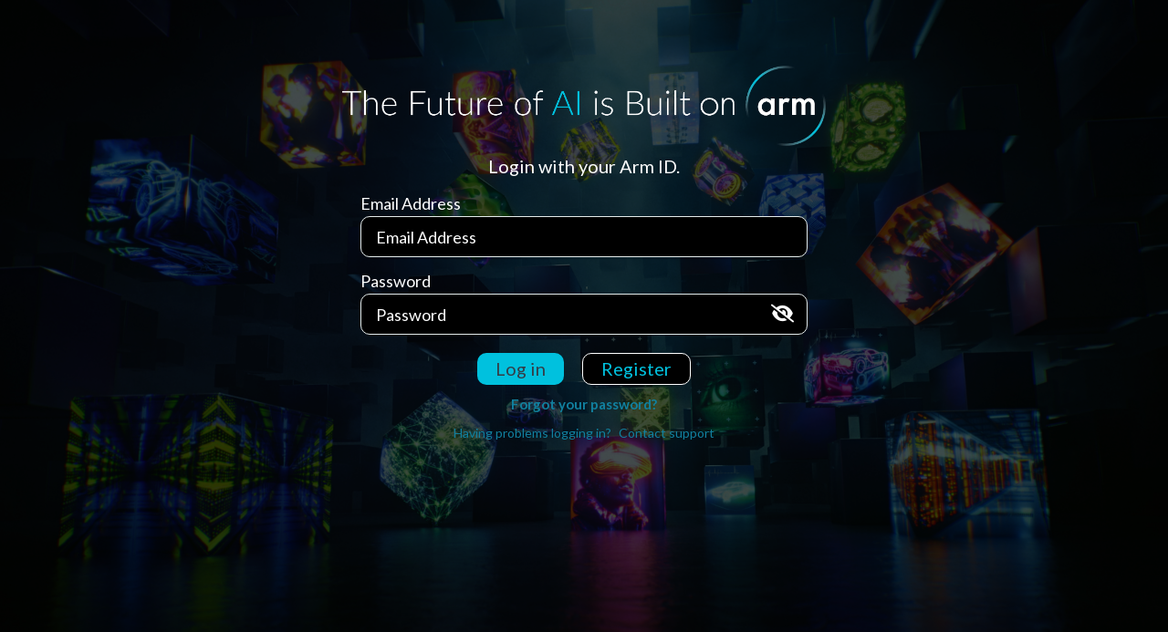

--- FILE ---
content_type: application/x-javascript
request_url: https://cdn.designsystem.arm.com/rel/4.19.1/arm-design-system/p-69141d9b.entry.js
body_size: 3027
content:
import{r as e,c,P as o,h as s,F as r,g as a}from"./p-c5ed85cb.js";import{a as i,r as h}from"./p-5bce48f5.js";import{g as l}from"./p-43e11b9c.js";import{e as t}from"./p-4867cd91.js";import"./p-139c2f37.js";import{a as d,i as b}from"./p-4903f28a.js";import{g as n}from"./p-a792558b.js";import{f as x}from"./p-6e646793.js";import"./p-a386656f.js";var k={};(function(e){Object.defineProperty(e,"__esModule",{value:true});var c="far";var o="xmark";var s=384;var r=512;var a=[128473,10005,10006,10060,215,"close","multiply","remove","times"];var i="f00d";var h="M345 137c9.4-9.4 9.4-24.6 0-33.9s-24.6-9.4-33.9 0l-119 119L73 103c-9.4-9.4-24.6-9.4-33.9 0s-9.4 24.6 0 33.9l119 119L39 375c-9.4 9.4-9.4 24.6 0 33.9s24.6 9.4 33.9 0l119-119L311 409c9.4 9.4 24.6 9.4 33.9 0s9.4-24.6 0-33.9l-119-119L345 137z";e.definition={prefix:c,iconName:o,icon:[s,r,a,i,h]};e.faXmark=e.definition;e.prefix=c;e.iconName=o;e.width=s;e.height=r;e.ligatures=a;e.unicode=i;e.svgPathData=h;e.aliases=a})(k);(function(e){Object.defineProperty(e,"__esModule",{value:true});var c=k;e.definition={prefix:c.prefix,iconName:c.iconName,icon:[c.width,c.height,c.aliases,c.unicode,c.svgPathData]};e.faTimes=e.definition;e.prefix=c.prefix;e.iconName=c.iconName;e.width=c.width;e.height=c.height;e.ligatures=c.aliases;e.unicode=c.unicode;e.svgPathData=c.svgPathData;e.aliases=c.aliases})(x);const f=':host{display:inline-block}:host([theme=default]) .c-checkbox{--ads-checkbox-background-color:#fff;--ads-checkbox-background-color-disabled:#f7f7f7;--ads-checkbox-background-color-readonly:#f7f7f7;--ads-checkbox-border-color:#a3a8ae;--ads-checkbox-border-color-checked:#a3a8ae;--ads-checkbox-border-color-disabled:#a3a8ae;--ads-checkbox-border-color-readonly:#a3a8ae;--ads-checkbox-cross-color-checked:#11809f;--ads-checkbox-cross-color-hover:#a3a8ae;--ads-checkbox-cross-color-disabled:#6f777c;--ads-checkbox-cross-color-readonly:#6f777c;--ads-checkbox-label-color:var(--arm-color, #333e48);--ads-checkbox-label-color-hover:#333e48;--ads-checkbox-label-color-required:#e03030}:host([theme=dark]) .c-checkbox{--ads-checkbox-background-color:transparent;--ads-checkbox-background-color-disabled:#383b40;--ads-checkbox-background-color-readonly:#383b40;--ads-checkbox-border-color:rgba(229, 236, 235, 0.2509803922);--ads-checkbox-border-color-checked:#e5eceb;--ads-checkbox-border-color-disabled:#27292d;--ads-checkbox-border-color-readonly:#27292d;--ads-checkbox-cross-color-checked:#00c1de;--ads-checkbox-cross-color-hover:#a3a8ae;--ads-checkbox-cross-color-disabled:#a3a8ae;--ads-checkbox-cross-color-readonly:#a3a8ae;--ads-checkbox-label-color:var(--arm-color, rgba(255, 255, 255, 0.9));--ads-checkbox-label-color-hover:#a3a8ae;--ads-checkbox-label-color-required:#e03030}:host([dir=ltr]){--ads-checkbox-label-text-align:left;--ads-checkbox-label-margin-left:0.5rem;--ads-checkbox-label-margin-right:0;--ads-checkbox-margin-left:1rem;--ads-checkbox-margin-right:0;--ads-checkbox-helper-offset-margin:-0.5rem 0 0 calc(1rem + 22px + 2px + 0.5rem);--ads-checkbox-helper-offset-small-margin:-0.5rem 0 0 calc(1rem + 16px + 2px + 0.5rem)}:host([dir=rtl]){--ads-checkbox-label-text-align:right;--ads-checkbox-label-margin-left:0;--ads-checkbox-label-margin-right:0.5rem;--ads-checkbox-margin-left:0;--ads-checkbox-margin-right:1rem;--ads-checkbox-helper-offset-margin:-0.5rem calc(1rem + 22px + 2px + 0.5rem) 0 0;--ads-checkbox-helper-offset-small-margin:-0.5rem calc(1rem + 16px + 2px + 0.5rem) 0 0}:host(:first-child) *{box-sizing:border-box}.c-checkbox{align-items:center;display:inline-flex;font-family:var(--ads-font-family);font-size:unset;margin-left:var(--ads-checkbox-margin-left, 1rem);margin-right:var(--ads-checkbox-margin-right, 0)}.c-checkbox__box{cursor:pointer;display:inline-flex;flex-direction:row-reverse;margin:5px 0}.c-checkbox__cross{align-items:center;display:flex;height:var(--ads-checkbox-size-normal, 22px);justify-content:center;position:relative;top:1px;width:var(--ads-checkbox-size-normal, 22px)}.c-checkbox__cross::before{background-color:var(--ads-checkbox-background-color, #fff);border-color:var(--ads-checkbox-border-color, #a3a8ae);border-radius:2px;border-style:solid;border-width:1px;box-sizing:border-box;content:"";display:block;height:inherit;position:relative;width:inherit}.c-checkbox__cross svg{display:none;height:98%;position:absolute;width:98%}.c-checkbox__box:not(.is-readonly):not(.is-disabled):hover .c-checkbox__cross svg,.c-checkbox__box.is-checked .c-checkbox__cross svg{display:block}.c-checkbox__box:not(.is-readonly):not(.is-disabled):not(.is-checked)>.c-checkbox__label:hover{color:var(--ads-checkbox-label-color-hover, #333e48);fill:var(--ads-checkbox-label-color-hover, #333e48)}.c-checkbox__box:not(.is-readonly):not(.is-disabled):not(.is-checked):hover .c-checkbox__cross svg{fill:var(--ads-checkbox-cross-color-hover, #a3a8ae)}.c-checkbox__box.is-checked .c-checkbox__cross::before{border-color:var(--ads-checkbox-border-color-checked, #a3a8ae)}.c-checkbox__box.is-checked .c-checkbox__cross svg{color:var(--ads-checkbox-cross-color-checked, #11809f);fill:var(--ads-checkbox-cross-color-checked, #11809f)}.c-checkbox__box.is-readonly .c-checkbox__cross::before{background-color:var(--ads-checkbox-background-color-readonly, #f7f7f7);border-color:var(--ads-checkbox-border-color-readonly, #a3a8ae)}.c-checkbox__box.is-readonly .c-checkbox__cross svg{fill:var(--ads-checkbox-cross-color-readonly, #6f777c)}.c-checkbox__box.is-disabled .c-checkbox__cross::before{background-color:var(--ads-checkbox-background-color-disabled, #f7f7f7);border-color:var(--ads-checkbox-border-color-disabled, #a3a8ae)}.c-checkbox__box.is-disabled .c-checkbox__cross svg{fill:var(--ads-checkbox-cross-color-disabled, #6f777c)}.c-checkbox__box.is-readonly,.c-checkbox__box.is-disabled{cursor:default}.c-checkbox__box>.c-checkbox__label{color:var(--ads-checkbox-label-color, var(--arm-color, #333e48));font-family:var(--ads-font-family);margin-left:var(--ads-checkbox-label-margin-left, 0.5rem);margin-right:var(--ads-checkbox-label-margin-right, 0)}.c-checkbox__box>.c-checkbox__label:empty{margin-left:0;margin-right:0}.c-checkbox__box.is-reversed .c-checkbox__label:not(:empty){text-align:right;margin-left:var(--ads-checkbox-label-margin-right, 0);margin-right:var(--ads-checkbox-label-margin-left, 0.5rem)}.c-checkbox__label.is-required::after{color:var(--ads-checkbox-label-color-required, #e03030);content:"*";margin:0 2px}.c-checkbox__box.is-small .c-checkbox__cross{height:var(--ads-checkbox-size-small, 16px);top:3px;width:var(--ads-checkbox-size-small, 16px)}.c-checkbox__box:hover.is-small .c-checkbox__cross::before,.c-checkbox__box.is-small .c-checkbox__cross::before{height:var(--ads-checkbox-size-small, 16px);width:var(--ads-checkbox-size-small, 16px)}.c-checkbox__box:hover.is-small .c-checkbox__cross svg,.c-checkbox__box.is-small .c-checkbox__cross svg{font-size:var(--ads-checkbox-size-small, 16px)}.c-checkbox__input{border:0;clip:rect(0 0 0 0);height:1px;margin:-1px;overflow:hidden;padding:0;position:absolute;width:1px}.c-checkbox__tooltip{height:auto;margin:0 5px;width:auto}.c-checkbox__helper{color:var(--arm-dark-grey);font-size:0.7rem;margin:var(--ads-checkbox-helper-offset-margin, -0.5rem 0 0 calc(1rem + 22px + 2px + 0.5rem))}.c-checkbox__helper.is-small{margin:var(--ads-checkbox-helper-offset-small-margin, -0.5rem 0 0 calc(1rem + 16px + 2px + 0.5rem))}';const m=f;const _=class{constructor(s){e(this,s);this.checkToggle=c(this,"checkToggle",3);this.checkBlur=c(this,"checkBlur",3);this.checkFocus=c(this,"checkFocus",3);this.setChecked=e=>{this.isCheckedInternal=e};this.handleCheckboxChange=e=>{if(this.readonly||this.disabled){return}this.checkToggle.emit({evt:e,checked:!this.isCheckedInternal});if(this.checkToggleHandler!==undefined){this.checkToggleHandler({evt:e,checked:!this.isCheckedInternal})}if(typeof this.checked!=="boolean"){this.setChecked(!this.isCheckedInternal)}};this.handleCheckboxFocus=e=>{if(this.disabled){return}this.checkFocus.emit({evt:e,id:this.identifier});if(this.checkFocusHandler!==undefined){this.checkFocusHandler({evt:e,id:this.identifier})}};this.handleCheckboxBlur=e=>{if(this.disabled){return}this.checkBlur.emit({evt:e,id:this.identifier});if(this.checkBlurHandler!==undefined){this.checkBlurHandler({evt:e,id:this.identifier})}};this.handleCheckboxKeyDown=e=>{if(e.key==="Enter"||e.key===" "){e.preventDefault();this.handleCheckboxChange(e)}};this.getTooltipPosition=e=>e?!t(this.el)?o.LEFT:o.RIGHT:!t(this.el)?o.RIGHT:o.LEFT;this.isCheckedInternal=false;this.identifier=undefined;this.theme=undefined;this.checked=undefined;this.readonly=false;this.required=false;this.label=undefined;this.srLabel=undefined;this.name=undefined;this.tooltip=undefined;this.helperText=undefined;this.disabled=false;this.checkToggleHandler=undefined;this.checkFocusHandler=undefined;this.checkBlurHandler=undefined;this.el.setAttribute("id",this.identifier||l("ads-checkbox"));this.component="ads-checkbox"}handleIdentifierChange(e){this.el.setAttribute("id",e||l("ads-checkbox"))}onCheckedChange(e){if(typeof e==="boolean"){this.setChecked(e)}}value(){return Promise.resolve(this.isCheckedInternal)}componentWillLoad(){if(this.checked===true||this.checked===false){this.setChecked(this.checked)}}componentDidLoad(){i(this.el)}disconnectedCallback(){h(this.el)}renderInputElement(){const e={id:`ads:checkbox:${this.identifier}:input`,name:this.name,tabIndex:-1,"aria-hidden":"true"};if(this.isCheckedInternal){e["checked"]=true}if(this.disabled){e["disabled"]=true}if(this.readonly){e["readonly"]=true}if(this.required){e["required"]=true}return s("input",Object.assign({},e,{class:"c-checkbox__input",type:"checkbox"}))}renderContentContainer(e){const c=["c-checkbox__box"];if(e){c.push("is-reversed")}if(this.isCheckedInternal){c.push("is-checked")}if(this.disabled){c.push("is-disabled")}if(this.readonly){c.push("is-readonly")}if(this.el.classList.contains("is-small")){c.push("is-small")}const o=!d(this.label)?this.label:this.el.childNodes.length>0?s("slot",null):null;const r=["c-checkbox__label"];if(this.required){r.push("is-required")}const a={tabIndex:this.disabled?-1:0,role:"checkbox","aria-checked":this.isCheckedInternal.toString(),"aria-labelledby":!b(o)?`ads:checkbox:${this.identifier}:label`:null,"aria-label":b(o)?!b(this.srLabel)?this.srLabel:null:null,"aria-readonly":this.readonly.toString(),"aria-required":this.required.toString()};const i=[!b(o)?s("span",{class:r.join(" "),"aria-hidden":"true",id:`ads:checkbox:${this.identifier}:label`},o):null,s("span",{class:"c-checkbox__cross",role:"presentation"},n({data:x.svgPathData,height:x.height,width:x.width}))];if(e){i.reverse()}return s("div",Object.assign({class:c.join(" ")},a,{onBlur:this.handleCheckboxBlur,onFocus:this.handleCheckboxFocus,onKeyDown:this.handleCheckboxKeyDown,onClick:this.handleCheckboxChange}),i)}render(){const e=this.el.classList.contains("is-reversed");const c=!d(this.tooltip)?s("ads-tooltip",{theme:this.theme,class:"c-checkbox__tooltip",onOpenChange:c=>c.target.position=this.getTooltipPosition(e),text:this.tooltip,position:this.getTooltipPosition(e)}):null;const o=!d(this.helperText)?s("div",{class:`c-checkbox__helper ${this.el.classList.contains("is-small")?"is-small":""}`},s("label",{htmlFor:this.name},this.helperText)):null;const a=[this.renderContentContainer(e),c,this.renderInputElement()];e?a.reverse():null;return s(r,{key:"27d1a246d20802ccf850de67e4f7c3580a0702be"},s("div",{key:"69daf46406bd2075544e45dd1f4ea56d31d72d1a",id:`ads:checkbox:${this.identifier}`,class:"c-checkbox"},a),o)}get el(){return a(this)}static get watchers(){return{identifier:["handleIdentifierChange"],checked:["onCheckedChange"]}}};_.style=m;export{_ as ads_checkbox};
//# sourceMappingURL=p-69141d9b.entry.js.map

--- FILE ---
content_type: application/x-javascript
request_url: https://cdn.designsystem.arm.com/rel/4.19.1/arm-design-system/p-87ac5433.entry.js
body_size: 2162
content:
import{r as o,d as r,a,B as t,h as c,g as d}from"./p-c5ed85cb.js";import{a as b,r as s}from"./p-5bce48f5.js";import{g as e,a as n,b as u}from"./p-43e11b9c.js";import"./p-a386656f.js";const l="::slotted(*){display:inline-block !important}:host{display:inline-block}:host[type=button],:host[type=reset],:host[type=submit]{appearance:none;-moz-appearance:none;-webkit-appearance:none}:host([theme=default]){--ads-cta-button-background-color-primary:#ffc700;--ads-cta-button-background-color-primary-focus:rgba(255, 199, 0, 0.75);--ads-cta-button-background-color-primary-hover:rgba(255, 199, 0, 0.75);--ads-cta-button-background-color-primary-disabled:rgba(255, 199, 0, 0.5);--ads-cta-button-background-color-secondary:transparent;--ads-cta-button-background-color-secondary-focus:rgba(229, 236, 235, 0.9);--ads-cta-button-background-color-secondary-hover:rgba(229, 236, 235, 0.9);--ads-cta-button-background-color-secondary-disabled:transparent;--ads-cta-button-background-color-tertiary:#fff;--ads-cta-button-background-color-tertiary-focus:#fff;--ads-cta-button-background-color-tertiary-hover:#eef3f2;--ads-cta-button-background-color-tertiary-disabled:rgba(255, 255, 255, 0.5);--ads-cta-button-border-color-primary:#ffc700;--ads-cta-button-border-color-primary-focus:#333e48;--ads-cta-button-border-color-primary-hover:#333e48;--ads-cta-button-border-color-primary-disabled:transparent;--ads-cta-button-border-color-secondary:rgba(111, 119, 124, 0.85);--ads-cta-button-border-color-secondary-focus:rgba(111, 119, 124, 0.85);--ads-cta-button-border-color-secondary-hover:rgba(111, 119, 124, 0.85);--ads-cta-button-border-color-secondary-disabled:rgba(111, 119, 124, 0.5);--ads-cta-button-border-color-tertiary:#11809f;--ads-cta-button-border-color-tertiary-focus:#7d868c;--ads-cta-button-border-color-tertiary-hover:#11809f;--ads-cta-button-border-color-tertiary-disabled:rgba(17, 128, 159, 0.5);--ads-cta-button-color-primary:#000;--ads-cta-button-color-primary-focus:#000;--ads-cta-button-color-primary-hover:#000;--ads-cta-button-color-primary-disabled:rgba(0, 0, 0, 0.5);--ads-cta-button-color-secondary:#000;--ads-cta-button-color-secondary-focus:#333e48;--ads-cta-button-color-secondary-hover:#000;--ads-cta-button-color-secondary-disabled:rgba(51, 62, 72, 0.5);--ads-cta-button-color-tertiary:#11809f;--ads-cta-button-color-tertiary-focus:#11809f;--ads-cta-button-color-tertiary-hover:#000;--ads-cta-button-color-tertiary-disabled:rgba(17, 128, 159, 0.5)}:host([theme=dark]){--ads-cta-button-background-color-primary:#00c1de;--ads-cta-button-background-color-primary-focus:rgba(0, 193, 222, 0.75);--ads-cta-button-background-color-primary-hover:rgba(0, 193, 222, 0.75);--ads-cta-button-background-color-primary-disabled:rgba(0, 193, 222, 0.5);--ads-cta-button-background-color-secondary:#2d2f34;--ads-cta-button-background-color-secondary-focus:rgba(20, 21, 23, 0.75);--ads-cta-button-background-color-secondary-hover:rgba(20, 21, 23, 0.75);--ads-cta-button-background-color-secondary-disabled:rgba(45, 47, 52, 0.5);--ads-cta-button-background-color-tertiary:transparent;--ads-cta-button-background-color-tertiary-focus:rgba(20, 21, 23, 0.75);--ads-cta-button-background-color-tertiary-hover:rgba(20, 21, 23, 0.75);--ads-cta-button-background-color-tertiary-disabled:rgba(0, 0, 0, 0.5);--ads-cta-button-border-color-primary:#00c1de;--ads-cta-button-border-color-primary-focus:#00c1de;--ads-cta-button-border-color-primary-hover:#00c1de;--ads-cta-button-border-color-primary-disabled:transparent;--ads-cta-button-border-color-secondary:#00c1de;--ads-cta-button-border-color-secondary-focus:#00c1de;--ads-cta-button-border-color-secondary-hover:#00c1de;--ads-cta-button-border-color-secondary-disabled:rgba(0, 193, 222, 0.5);--ads-cta-button-border-color-tertiary:rgba(163, 168, 174, 0.25);--ads-cta-button-border-color-tertiary-focus:#fff;--ads-cta-button-border-color-tertiary-hover:#a3a8ae;--ads-cta-button-border-color-tertiary-disabled:rgba(163, 168, 174, 0.5);--ads-cta-button-color-primary:#000;--ads-cta-button-color-primary-focus:#000;--ads-cta-button-color-primary-hover:#000;--ads-cta-button-color-primary-disabled:rgba(0, 0, 0, 0.5);--ads-cta-button-color-secondary:#00c1de;--ads-cta-button-color-secondary-focus:#00c1de;--ads-cta-button-color-secondary-hover:#00c1de;--ads-cta-button-color-secondary-disabled:rgba(0, 193, 222, 0.5);--ads-cta-button-color-tertiary:#11809f;--ads-cta-button-color-tertiary-focus:#11809f;--ads-cta-button-color-tertiary-hover:#11809f;--ads-cta-button-color-tertiary-disabled:rgba(17, 128, 159, 0.5)}button{display:inherit !important;align-items:center;appearance:none;-moz-appearance:none;-webkit-appearance:none;border-radius:var(--ads-cta-button-border-radius, 40px);border-width:0;cursor:pointer;display:inline-flex;font-family:var(--ads-font-family, Lato);font-size:var(--ads-cta-button-font-size-large, 20px);font-weight:normal;height:var(--ads-cta-button-height-large, 52px);line-height:1rem;margin:0;overflow:hidden;padding:var(--ads-cta-button-padding-large, 0 50px);position:relative;text-align:center;text-decoration:none;text-overflow:ellipsis;transition:none;white-space:nowrap;width:auto;z-index:2;background-color:var(--ads-cta-button-background-color-tertiary, #fff);border:none;box-shadow:inset 0px 0px 0px var(--ads-cta-button-border-width, 1px) var(--ads-cta-button-border-color-tertiary, #11809f);color:var(--ads-cta-button-color-tertiary, #11809f);font-family:var(--ads-font-family);width:inherit}button[type=button],button[type=reset],button[type=submit]{appearance:none;-moz-appearance:none;-webkit-appearance:none}button:disabled{cursor:not-allowed}button::after{display:none !important}button{border-radius:var(--ads-cta-button-border-radius, 40px)}button:focus{background-color:var(--ads-cta-button-background-color-tertiary-focus, #fff);box-shadow:inset 0px 0px 0px var(--ads-cta-button-border-width-focus, 2px) var(--ads-cta-button-border-color-tertiary-focus, #7d868c);color:var(--ads-cta-button-color-tertiary-focus, #11809f)}button:hover{background-color:var(--ads-cta-button-background-color-tertiary-hover, #eef3f2);box-shadow:inset 0px 0px 0px var(--ads-cta-button-border-width-hover, 1px) var(--ads-cta-button-border-color-tertiary-hover, #11809f);color:var(--ads-cta-button-color-tertiary-hover, #000)}button:disabled{background-color:var(--ads-cta-button-background-color-tertiary-disabled, rgba(255, 255, 255, 0.5));box-shadow:inset 0px 0px 0px var(--ads-cta-button-border-width-disabled, 1px) var(--ads-cta-button-border-color-tertiary-disabled, rgba(17, 128, 159, 0.5));color:var(--ads-cta-button-color-tertiary-disabled, rgba(17, 128, 159, 0.5))}button[theme=default]{--ads-cta-button-background-color-primary:#ffc700;--ads-cta-button-background-color-primary-focus:rgba(255, 199, 0, 0.75);--ads-cta-button-background-color-primary-hover:rgba(255, 199, 0, 0.75);--ads-cta-button-background-color-primary-disabled:rgba(255, 199, 0, 0.5);--ads-cta-button-background-color-secondary:transparent;--ads-cta-button-background-color-secondary-focus:rgba(229, 236, 235, 0.9);--ads-cta-button-background-color-secondary-hover:rgba(229, 236, 235, 0.9);--ads-cta-button-background-color-secondary-disabled:transparent;--ads-cta-button-background-color-tertiary:#fff;--ads-cta-button-background-color-tertiary-focus:#fff;--ads-cta-button-background-color-tertiary-hover:#eef3f2;--ads-cta-button-background-color-tertiary-disabled:rgba(255, 255, 255, 0.5);--ads-cta-button-border-color-primary:#ffc700;--ads-cta-button-border-color-primary-focus:#333e48;--ads-cta-button-border-color-primary-hover:#333e48;--ads-cta-button-border-color-primary-disabled:transparent;--ads-cta-button-border-color-secondary:rgba(111, 119, 124, 0.85);--ads-cta-button-border-color-secondary-focus:rgba(111, 119, 124, 0.85);--ads-cta-button-border-color-secondary-hover:rgba(111, 119, 124, 0.85);--ads-cta-button-border-color-secondary-disabled:rgba(111, 119, 124, 0.5);--ads-cta-button-border-color-tertiary:#11809f;--ads-cta-button-border-color-tertiary-focus:#7d868c;--ads-cta-button-border-color-tertiary-hover:#11809f;--ads-cta-button-border-color-tertiary-disabled:rgba(17, 128, 159, 0.5);--ads-cta-button-color-primary:#000;--ads-cta-button-color-primary-focus:#000;--ads-cta-button-color-primary-hover:#000;--ads-cta-button-color-primary-disabled:rgba(0, 0, 0, 0.5);--ads-cta-button-color-secondary:#000;--ads-cta-button-color-secondary-focus:#333e48;--ads-cta-button-color-secondary-hover:#000;--ads-cta-button-color-secondary-disabled:rgba(51, 62, 72, 0.5);--ads-cta-button-color-tertiary:#11809f;--ads-cta-button-color-tertiary-focus:#11809f;--ads-cta-button-color-tertiary-hover:#000;--ads-cta-button-color-tertiary-disabled:rgba(17, 128, 159, 0.5)}button[theme=dark]{--ads-cta-button-background-color-primary:#00c1de;--ads-cta-button-background-color-primary-focus:rgba(0, 193, 222, 0.75);--ads-cta-button-background-color-primary-hover:rgba(0, 193, 222, 0.75);--ads-cta-button-background-color-primary-disabled:rgba(0, 193, 222, 0.5);--ads-cta-button-background-color-secondary:#2d2f34;--ads-cta-button-background-color-secondary-focus:rgba(20, 21, 23, 0.75);--ads-cta-button-background-color-secondary-hover:rgba(20, 21, 23, 0.75);--ads-cta-button-background-color-secondary-disabled:rgba(45, 47, 52, 0.5);--ads-cta-button-background-color-tertiary:transparent;--ads-cta-button-background-color-tertiary-focus:rgba(20, 21, 23, 0.75);--ads-cta-button-background-color-tertiary-hover:rgba(20, 21, 23, 0.75);--ads-cta-button-background-color-tertiary-disabled:rgba(0, 0, 0, 0.5);--ads-cta-button-border-color-primary:#00c1de;--ads-cta-button-border-color-primary-focus:#00c1de;--ads-cta-button-border-color-primary-hover:#00c1de;--ads-cta-button-border-color-primary-disabled:transparent;--ads-cta-button-border-color-secondary:#00c1de;--ads-cta-button-border-color-secondary-focus:#00c1de;--ads-cta-button-border-color-secondary-hover:#00c1de;--ads-cta-button-border-color-secondary-disabled:rgba(0, 193, 222, 0.5);--ads-cta-button-border-color-tertiary:rgba(163, 168, 174, 0.25);--ads-cta-button-border-color-tertiary-focus:#fff;--ads-cta-button-border-color-tertiary-hover:#a3a8ae;--ads-cta-button-border-color-tertiary-disabled:rgba(163, 168, 174, 0.5);--ads-cta-button-color-primary:#000;--ads-cta-button-color-primary-focus:#000;--ads-cta-button-color-primary-hover:#000;--ads-cta-button-color-primary-disabled:rgba(0, 0, 0, 0.5);--ads-cta-button-color-secondary:#00c1de;--ads-cta-button-color-secondary-focus:#00c1de;--ads-cta-button-color-secondary-hover:#00c1de;--ads-cta-button-color-secondary-disabled:rgba(0, 193, 222, 0.5);--ads-cta-button-color-tertiary:#11809f;--ads-cta-button-color-tertiary-focus:#11809f;--ads-cta-button-color-tertiary-hover:#11809f;--ads-cta-button-color-tertiary-disabled:rgba(17, 128, 159, 0.5)}button.is-primary{background-color:var(--ads-cta-button-background-color-primary, #ffc700);border:none;box-shadow:inset 0px 0px 0px var(--ads-cta-button-border-width, 1px) var(--ads-cta-button-border-color-primary, #ffc700);color:var(--ads-cta-button-color-primary, #000)}button.is-primary:focus{background-color:var(--ads-cta-button-background-color-primary-focus, rgba(255, 199, 0, 0.75));box-shadow:inset 0px 0px 0px var(--ads-cta-button-border-width-focus, 2px) var(--ads-cta-button-border-color-primary-focus, #333e48);color:var(--ads-cta-button-color-primary-focus, #000)}button.is-primary:hover{background-color:var(--ads-cta-button-background-color-primary-hover, rgba(255, 199, 0, 0.75));box-shadow:inset 0px 0px 0px var(--ads-cta-button-border-width-hover, 1px) var(--ads-cta-button-border-color-primary-hover, #333e48);color:var(--ads-cta-button-color-primary-hover, #000)}button.is-primary:disabled{background-color:var(--ads-cta-button-background-color-primary-disabled, rgba(255, 199, 0, 0.5));box-shadow:inset 0px 0px 0px var(--ads-cta-button-border-width-disabled, 1px) var(--ads-cta-button-border-color-primary-disabled, transparent);color:var(--ads-cta-button-color-primary-disabled, rgba(0, 0, 0, 0.5))}button.is-primary[theme=default]{--ads-cta-button-background-color-primary:#ffc700;--ads-cta-button-background-color-primary-focus:rgba(255, 199, 0, 0.75);--ads-cta-button-background-color-primary-hover:rgba(255, 199, 0, 0.75);--ads-cta-button-background-color-primary-disabled:rgba(255, 199, 0, 0.5);--ads-cta-button-background-color-secondary:transparent;--ads-cta-button-background-color-secondary-focus:rgba(229, 236, 235, 0.9);--ads-cta-button-background-color-secondary-hover:rgba(229, 236, 235, 0.9);--ads-cta-button-background-color-secondary-disabled:transparent;--ads-cta-button-background-color-tertiary:#fff;--ads-cta-button-background-color-tertiary-focus:#fff;--ads-cta-button-background-color-tertiary-hover:#eef3f2;--ads-cta-button-background-color-tertiary-disabled:rgba(255, 255, 255, 0.5);--ads-cta-button-border-color-primary:#ffc700;--ads-cta-button-border-color-primary-focus:#333e48;--ads-cta-button-border-color-primary-hover:#333e48;--ads-cta-button-border-color-primary-disabled:transparent;--ads-cta-button-border-color-secondary:rgba(111, 119, 124, 0.85);--ads-cta-button-border-color-secondary-focus:rgba(111, 119, 124, 0.85);--ads-cta-button-border-color-secondary-hover:rgba(111, 119, 124, 0.85);--ads-cta-button-border-color-secondary-disabled:rgba(111, 119, 124, 0.5);--ads-cta-button-border-color-tertiary:#11809f;--ads-cta-button-border-color-tertiary-focus:#7d868c;--ads-cta-button-border-color-tertiary-hover:#11809f;--ads-cta-button-border-color-tertiary-disabled:rgba(17, 128, 159, 0.5);--ads-cta-button-color-primary:#000;--ads-cta-button-color-primary-focus:#000;--ads-cta-button-color-primary-hover:#000;--ads-cta-button-color-primary-disabled:rgba(0, 0, 0, 0.5);--ads-cta-button-color-secondary:#000;--ads-cta-button-color-secondary-focus:#333e48;--ads-cta-button-color-secondary-hover:#000;--ads-cta-button-color-secondary-disabled:rgba(51, 62, 72, 0.5);--ads-cta-button-color-tertiary:#11809f;--ads-cta-button-color-tertiary-focus:#11809f;--ads-cta-button-color-tertiary-hover:#000;--ads-cta-button-color-tertiary-disabled:rgba(17, 128, 159, 0.5)}button.is-primary[theme=dark]{--ads-cta-button-background-color-primary:#00c1de;--ads-cta-button-background-color-primary-focus:rgba(0, 193, 222, 0.75);--ads-cta-button-background-color-primary-hover:rgba(0, 193, 222, 0.75);--ads-cta-button-background-color-primary-disabled:rgba(0, 193, 222, 0.5);--ads-cta-button-background-color-secondary:#2d2f34;--ads-cta-button-background-color-secondary-focus:rgba(20, 21, 23, 0.75);--ads-cta-button-background-color-secondary-hover:rgba(20, 21, 23, 0.75);--ads-cta-button-background-color-secondary-disabled:rgba(45, 47, 52, 0.5);--ads-cta-button-background-color-tertiary:transparent;--ads-cta-button-background-color-tertiary-focus:rgba(20, 21, 23, 0.75);--ads-cta-button-background-color-tertiary-hover:rgba(20, 21, 23, 0.75);--ads-cta-button-background-color-tertiary-disabled:rgba(0, 0, 0, 0.5);--ads-cta-button-border-color-primary:#00c1de;--ads-cta-button-border-color-primary-focus:#00c1de;--ads-cta-button-border-color-primary-hover:#00c1de;--ads-cta-button-border-color-primary-disabled:transparent;--ads-cta-button-border-color-secondary:#00c1de;--ads-cta-button-border-color-secondary-focus:#00c1de;--ads-cta-button-border-color-secondary-hover:#00c1de;--ads-cta-button-border-color-secondary-disabled:rgba(0, 193, 222, 0.5);--ads-cta-button-border-color-tertiary:rgba(163, 168, 174, 0.25);--ads-cta-button-border-color-tertiary-focus:#fff;--ads-cta-button-border-color-tertiary-hover:#a3a8ae;--ads-cta-button-border-color-tertiary-disabled:rgba(163, 168, 174, 0.5);--ads-cta-button-color-primary:#000;--ads-cta-button-color-primary-focus:#000;--ads-cta-button-color-primary-hover:#000;--ads-cta-button-color-primary-disabled:rgba(0, 0, 0, 0.5);--ads-cta-button-color-secondary:#00c1de;--ads-cta-button-color-secondary-focus:#00c1de;--ads-cta-button-color-secondary-hover:#00c1de;--ads-cta-button-color-secondary-disabled:rgba(0, 193, 222, 0.5);--ads-cta-button-color-tertiary:#11809f;--ads-cta-button-color-tertiary-focus:#11809f;--ads-cta-button-color-tertiary-hover:#11809f;--ads-cta-button-color-tertiary-disabled:rgba(17, 128, 159, 0.5)}button.is-secondary{background-color:var(--ads-cta-button-background-color-secondary, transparent);border:none;box-shadow:inset 0px 0px 0px var(--ads-cta-button-border-width, 1px) var(--ads-cta-button-border-color-secondary, rgba(111, 119, 124, 0.85));color:var(--ads-cta-button-color-secondary, #000)}button.is-secondary:focus{background-color:var(--ads-cta-button-background-color-secondary-focus, rgba(229, 236, 235, 0.9));box-shadow:inset 0px 0px 0px var(--ads-cta-button-border-width-focus, 2px) var(--ads-cta-button-border-color-secondary-focus, rgba(111, 119, 124, 0.85));color:var(--ads-cta-button-color-secondary-focus, #333e48)}button.is-secondary:hover{background-color:var(--ads-cta-button-background-color-secondary-hover, rgba(229, 236, 235, 0.9));box-shadow:inset 0px 0px 0px var(--ads-cta-button-border-width-hover, 1px) var(--ads-cta-button-border-color-secondary-hover, rgba(111, 119, 124, 0.85));color:var(--ads-cta-button-color-secondary-hover, #000)}button.is-secondary:disabled{background-color:var(--ads-cta-button-background-color-secondary-disabled, transparent);box-shadow:inset 0px 0px 0px var(--ads-cta-button-border-width-disabled, 1px) var(--ads-cta-button-border-color-secondary-disabled, rgba(111, 119, 124, 0.5));color:var(--ads-cta-button-color-secondary-disabled, rgba(51, 62, 72, 0.5))}button.is-secondary[theme=default]{--ads-cta-button-background-color-primary:#ffc700;--ads-cta-button-background-color-primary-focus:rgba(255, 199, 0, 0.75);--ads-cta-button-background-color-primary-hover:rgba(255, 199, 0, 0.75);--ads-cta-button-background-color-primary-disabled:rgba(255, 199, 0, 0.5);--ads-cta-button-background-color-secondary:transparent;--ads-cta-button-background-color-secondary-focus:rgba(229, 236, 235, 0.9);--ads-cta-button-background-color-secondary-hover:rgba(229, 236, 235, 0.9);--ads-cta-button-background-color-secondary-disabled:transparent;--ads-cta-button-background-color-tertiary:#fff;--ads-cta-button-background-color-tertiary-focus:#fff;--ads-cta-button-background-color-tertiary-hover:#eef3f2;--ads-cta-button-background-color-tertiary-disabled:rgba(255, 255, 255, 0.5);--ads-cta-button-border-color-primary:#ffc700;--ads-cta-button-border-color-primary-focus:#333e48;--ads-cta-button-border-color-primary-hover:#333e48;--ads-cta-button-border-color-primary-disabled:transparent;--ads-cta-button-border-color-secondary:rgba(111, 119, 124, 0.85);--ads-cta-button-border-color-secondary-focus:rgba(111, 119, 124, 0.85);--ads-cta-button-border-color-secondary-hover:rgba(111, 119, 124, 0.85);--ads-cta-button-border-color-secondary-disabled:rgba(111, 119, 124, 0.5);--ads-cta-button-border-color-tertiary:#11809f;--ads-cta-button-border-color-tertiary-focus:#7d868c;--ads-cta-button-border-color-tertiary-hover:#11809f;--ads-cta-button-border-color-tertiary-disabled:rgba(17, 128, 159, 0.5);--ads-cta-button-color-primary:#000;--ads-cta-button-color-primary-focus:#000;--ads-cta-button-color-primary-hover:#000;--ads-cta-button-color-primary-disabled:rgba(0, 0, 0, 0.5);--ads-cta-button-color-secondary:#000;--ads-cta-button-color-secondary-focus:#333e48;--ads-cta-button-color-secondary-hover:#000;--ads-cta-button-color-secondary-disabled:rgba(51, 62, 72, 0.5);--ads-cta-button-color-tertiary:#11809f;--ads-cta-button-color-tertiary-focus:#11809f;--ads-cta-button-color-tertiary-hover:#000;--ads-cta-button-color-tertiary-disabled:rgba(17, 128, 159, 0.5)}button.is-secondary[theme=dark]{--ads-cta-button-background-color-primary:#00c1de;--ads-cta-button-background-color-primary-focus:rgba(0, 193, 222, 0.75);--ads-cta-button-background-color-primary-hover:rgba(0, 193, 222, 0.75);--ads-cta-button-background-color-primary-disabled:rgba(0, 193, 222, 0.5);--ads-cta-button-background-color-secondary:#2d2f34;--ads-cta-button-background-color-secondary-focus:rgba(20, 21, 23, 0.75);--ads-cta-button-background-color-secondary-hover:rgba(20, 21, 23, 0.75);--ads-cta-button-background-color-secondary-disabled:rgba(45, 47, 52, 0.5);--ads-cta-button-background-color-tertiary:transparent;--ads-cta-button-background-color-tertiary-focus:rgba(20, 21, 23, 0.75);--ads-cta-button-background-color-tertiary-hover:rgba(20, 21, 23, 0.75);--ads-cta-button-background-color-tertiary-disabled:rgba(0, 0, 0, 0.5);--ads-cta-button-border-color-primary:#00c1de;--ads-cta-button-border-color-primary-focus:#00c1de;--ads-cta-button-border-color-primary-hover:#00c1de;--ads-cta-button-border-color-primary-disabled:transparent;--ads-cta-button-border-color-secondary:#00c1de;--ads-cta-button-border-color-secondary-focus:#00c1de;--ads-cta-button-border-color-secondary-hover:#00c1de;--ads-cta-button-border-color-secondary-disabled:rgba(0, 193, 222, 0.5);--ads-cta-button-border-color-tertiary:rgba(163, 168, 174, 0.25);--ads-cta-button-border-color-tertiary-focus:#fff;--ads-cta-button-border-color-tertiary-hover:#a3a8ae;--ads-cta-button-border-color-tertiary-disabled:rgba(163, 168, 174, 0.5);--ads-cta-button-color-primary:#000;--ads-cta-button-color-primary-focus:#000;--ads-cta-button-color-primary-hover:#000;--ads-cta-button-color-primary-disabled:rgba(0, 0, 0, 0.5);--ads-cta-button-color-secondary:#00c1de;--ads-cta-button-color-secondary-focus:#00c1de;--ads-cta-button-color-secondary-hover:#00c1de;--ads-cta-button-color-secondary-disabled:rgba(0, 193, 222, 0.5);--ads-cta-button-color-tertiary:#11809f;--ads-cta-button-color-tertiary-focus:#11809f;--ads-cta-button-color-tertiary-hover:#11809f;--ads-cta-button-color-tertiary-disabled:rgba(17, 128, 159, 0.5)}button.is-tertiary{background-color:var(--ads-cta-button-background-color-tertiary, #fff);border:none;box-shadow:inset 0px 0px 0px var(--ads-cta-button-border-width, 1px) var(--ads-cta-button-border-color-tertiary, #11809f);color:var(--ads-cta-button-color-tertiary, #11809f)}button.is-tertiary:focus{background-color:var(--ads-cta-button-background-color-tertiary-focus, #fff);box-shadow:inset 0px 0px 0px var(--ads-cta-button-border-width-focus, 2px) var(--ads-cta-button-border-color-tertiary-focus, #7d868c);color:var(--ads-cta-button-color-tertiary-focus, #11809f)}button.is-tertiary:hover{background-color:var(--ads-cta-button-background-color-tertiary-hover, #eef3f2);box-shadow:inset 0px 0px 0px var(--ads-cta-button-border-width-hover, 1px) var(--ads-cta-button-border-color-tertiary-hover, #11809f);color:var(--ads-cta-button-color-tertiary-hover, #000)}button.is-tertiary:disabled{background-color:var(--ads-cta-button-background-color-tertiary-disabled, rgba(255, 255, 255, 0.5));box-shadow:inset 0px 0px 0px var(--ads-cta-button-border-width-disabled, 1px) var(--ads-cta-button-border-color-tertiary-disabled, rgba(17, 128, 159, 0.5));color:var(--ads-cta-button-color-tertiary-disabled, rgba(17, 128, 159, 0.5))}button.is-tertiary[theme=default]{--ads-cta-button-background-color-primary:#ffc700;--ads-cta-button-background-color-primary-focus:rgba(255, 199, 0, 0.75);--ads-cta-button-background-color-primary-hover:rgba(255, 199, 0, 0.75);--ads-cta-button-background-color-primary-disabled:rgba(255, 199, 0, 0.5);--ads-cta-button-background-color-secondary:transparent;--ads-cta-button-background-color-secondary-focus:rgba(229, 236, 235, 0.9);--ads-cta-button-background-color-secondary-hover:rgba(229, 236, 235, 0.9);--ads-cta-button-background-color-secondary-disabled:transparent;--ads-cta-button-background-color-tertiary:#fff;--ads-cta-button-background-color-tertiary-focus:#fff;--ads-cta-button-background-color-tertiary-hover:#eef3f2;--ads-cta-button-background-color-tertiary-disabled:rgba(255, 255, 255, 0.5);--ads-cta-button-border-color-primary:#ffc700;--ads-cta-button-border-color-primary-focus:#333e48;--ads-cta-button-border-color-primary-hover:#333e48;--ads-cta-button-border-color-primary-disabled:transparent;--ads-cta-button-border-color-secondary:rgba(111, 119, 124, 0.85);--ads-cta-button-border-color-secondary-focus:rgba(111, 119, 124, 0.85);--ads-cta-button-border-color-secondary-hover:rgba(111, 119, 124, 0.85);--ads-cta-button-border-color-secondary-disabled:rgba(111, 119, 124, 0.5);--ads-cta-button-border-color-tertiary:#11809f;--ads-cta-button-border-color-tertiary-focus:#7d868c;--ads-cta-button-border-color-tertiary-hover:#11809f;--ads-cta-button-border-color-tertiary-disabled:rgba(17, 128, 159, 0.5);--ads-cta-button-color-primary:#000;--ads-cta-button-color-primary-focus:#000;--ads-cta-button-color-primary-hover:#000;--ads-cta-button-color-primary-disabled:rgba(0, 0, 0, 0.5);--ads-cta-button-color-secondary:#000;--ads-cta-button-color-secondary-focus:#333e48;--ads-cta-button-color-secondary-hover:#000;--ads-cta-button-color-secondary-disabled:rgba(51, 62, 72, 0.5);--ads-cta-button-color-tertiary:#11809f;--ads-cta-button-color-tertiary-focus:#11809f;--ads-cta-button-color-tertiary-hover:#000;--ads-cta-button-color-tertiary-disabled:rgba(17, 128, 159, 0.5)}button.is-tertiary[theme=dark]{--ads-cta-button-background-color-primary:#00c1de;--ads-cta-button-background-color-primary-focus:rgba(0, 193, 222, 0.75);--ads-cta-button-background-color-primary-hover:rgba(0, 193, 222, 0.75);--ads-cta-button-background-color-primary-disabled:rgba(0, 193, 222, 0.5);--ads-cta-button-background-color-secondary:#2d2f34;--ads-cta-button-background-color-secondary-focus:rgba(20, 21, 23, 0.75);--ads-cta-button-background-color-secondary-hover:rgba(20, 21, 23, 0.75);--ads-cta-button-background-color-secondary-disabled:rgba(45, 47, 52, 0.5);--ads-cta-button-background-color-tertiary:transparent;--ads-cta-button-background-color-tertiary-focus:rgba(20, 21, 23, 0.75);--ads-cta-button-background-color-tertiary-hover:rgba(20, 21, 23, 0.75);--ads-cta-button-background-color-tertiary-disabled:rgba(0, 0, 0, 0.5);--ads-cta-button-border-color-primary:#00c1de;--ads-cta-button-border-color-primary-focus:#00c1de;--ads-cta-button-border-color-primary-hover:#00c1de;--ads-cta-button-border-color-primary-disabled:transparent;--ads-cta-button-border-color-secondary:#00c1de;--ads-cta-button-border-color-secondary-focus:#00c1de;--ads-cta-button-border-color-secondary-hover:#00c1de;--ads-cta-button-border-color-secondary-disabled:rgba(0, 193, 222, 0.5);--ads-cta-button-border-color-tertiary:rgba(163, 168, 174, 0.25);--ads-cta-button-border-color-tertiary-focus:#fff;--ads-cta-button-border-color-tertiary-hover:#a3a8ae;--ads-cta-button-border-color-tertiary-disabled:rgba(163, 168, 174, 0.5);--ads-cta-button-color-primary:#000;--ads-cta-button-color-primary-focus:#000;--ads-cta-button-color-primary-hover:#000;--ads-cta-button-color-primary-disabled:rgba(0, 0, 0, 0.5);--ads-cta-button-color-secondary:#00c1de;--ads-cta-button-color-secondary-focus:#00c1de;--ads-cta-button-color-secondary-hover:#00c1de;--ads-cta-button-color-secondary-disabled:rgba(0, 193, 222, 0.5);--ads-cta-button-color-tertiary:#11809f;--ads-cta-button-color-tertiary-focus:#11809f;--ads-cta-button-color-tertiary-hover:#11809f;--ads-cta-button-color-tertiary-disabled:rgba(17, 128, 159, 0.5)}button.is-medium{font-size:var(--ads-cta-button-font-size-medium, 16px);height:var(--ads-cta-button-height-medium, 39px);padding:var(--ads-cta-button-padding-medium, 0 25px)}button.is-small{font-size:var(--ads-cta-button-font-size-small, 16px);height:var(--ads-cta-button-height-small, 29px);padding:var(--ads-cta-button-padding-small, 0 20px)}button.is-circular{align-items:center;border-radius:26px;display:inline-flex;justify-content:center;min-width:52px;padding:0;width:var(--ads-cta-button-height-large, 52px)}button.is-circular.is-medium{min-width:auto;width:var(--ads-cta-button-height-medium, 39px)}button.is-circular.is-small{min-width:auto;width:var(--ads-cta-button-height-small, 29px)}";const i=l;const y=class{constructor(c){o(this,c);this.identifier=undefined;this.theme=undefined;this.autoFocus=false;this.disabled=false;this.srLabel=undefined;this.text=undefined;this.type=r.BUTTON;this.level=a.TERTIARY;this.isCircular=false;this.size=t.DEFAULT;this.el.setAttribute("id",this.identifier||e("ads-cta-button"));this.component="ads-cta-button"}handleIdentifierChange(o){this.el.setAttribute("id",o||e("ads-cta-button"))}handleClick(o){if(this.disabled){o.stopPropagation()}}componentDidLoad(){b(this.el)}disconnectedCallback(){s(this.el)}render(){const o=this.text&&!this.isCircular?this.text:c("slot",null);const r={autoFocus:this.autoFocus,disabled:this.disabled,type:this.type,"aria-label":this.srLabel,"data-track":"true","data-track-value":this.srLabel};const a=[];a.push(n(this.level));a.push(u(this.size));if(this.isCircular){a.push("is-circular")}return c("button",Object.assign({key:"1f94b137038a2fe423d1d007132e0e659075ad55",class:a.join(" ")},r),o)}get el(){return d(this)}static get watchers(){return{identifier:["handleIdentifierChange"]}}};y.style=i;export{y as ads_cta_button};
//# sourceMappingURL=p-87ac5433.entry.js.map

--- FILE ---
content_type: application/x-javascript
request_url: https://cdn.designsystem.arm.com/rel/4.19.1/arm-design-system/p-9d88d2b3.js
body_size: 548
content:
import{d as t}from"./p-4867cd91.js";import{i as s}from"./p-4903f28a.js";const e=()=>'ads-search:not([data-disabled]), ads-button:not([data-disabled]), ads-cta-button:not([data-disabled]), ads-dropdown:not([data-disabled]), ads-vertical-tabs:not([data-disabled]), [href],button:not([disabled]), input:not([disabled]), select:not([disabled]), textarea:not([disabled]), [tabindex]:not([tabindex="-1"])';const n=t=>Array.from(t.querySelectorAll(e()));const a=t=>{const s=n(t);return s.length>0?s[0]:null};const o=t=>{const s=n(t);return s.length>0?s[s.length-1]:null};const d=t=>{const e=a(t);!s(e)?e.focus():null};const l=t=>{if(!s(t.shadowRoot)){d(t.shadowRoot)}else{t.focus()}};const r=(t,s)=>{if("IntersectionObserver"in window){const e=new IntersectionObserver((n=>{n.map((n=>{if(n.isIntersecting){s(n.target);e.unobserve(t)}}))}));e.observe(t)}else{setTimeout((()=>{s(t)}),50)}};const c=(e,a,o=false)=>{const d=n(e);if(parseInt(e.getAttribute("tabIndex"),10)>=0){d.unshift(e)}const r=d[d.length-1];const c=d[0];if(d.length>0){if(o){l(r)}else{l(c)}const n=o=>{const d=o.relatedTarget;if(s(d)||t(d,e)){return}r.removeEventListener("blur",n);c.removeEventListener("blur",n);if(!s(a)){a(o)}};r.addEventListener("blur",n);c.addEventListener("blur",n)}};const i=(t,s,e=false)=>{r(t,(t=>{c(t,s,e)}))};const b=Object.freeze({__proto__:null,getFocusableSelector:e,getFocusableElements:n,getFirstFocusableElement:a,getLastFocusableElement:o,observeContainer:r,setFocusOnArea:i});export{n as a,a as b,o as c,b as f,e as g,r as o,i as s};
//# sourceMappingURL=p-9d88d2b3.js.map

--- FILE ---
content_type: application/x-javascript
request_url: https://cdn.designsystem.arm.com/rel/4.19.1/arm-design-system/p-43e11b9c.js
body_size: 363
content:
import{B as s,a as n}from"./p-c5ed85cb.js";import{E as e,e as o,v as a}from"./p-a386656f.js";const r=(s="ads")=>`${s}-${t()}`;const t=()=>Math.random().toString(36).substr(2,16);const c=n=>{switch(n){case s.MEDIUM:return"is-medium";case s.SMALL:return"is-small";default:return""}};const i=s=>{switch(s){case n.PRIMARY:return"is-primary";case n.SECONDARY:return"is-secondary";case n.TERTIARY:return"is-tertiary";default:return""}};const d=s=>`${s.toString()}-up`;const m=s=>`${s.toString()}-down`;const u=(s,n)=>{try{window["AppInsights"].trackEvent({name:e.ADS_CONSOLE_ERROR},{component:n.tagName.toLowerCase(),componentId:n.id,message:s,environment:o,version:a,host:window.location.host})}catch(s){console.log("[APP INSIGHTS] Could not send console error",s)}console.warn(`ADS-Warning: ${s}`)};export{i as a,c as b,d as c,m as d,r as g,u as s};
//# sourceMappingURL=p-43e11b9c.js.map

--- FILE ---
content_type: application/x-javascript
request_url: https://cdn.designsystem.arm.com/rel/4.19.1/arm-design-system/arm-design-system.esm.js
body_size: 3262
content:
import{p as e,b as a}from"./p-c5ed85cb.js";export{s as setNonce}from"./p-c5ed85cb.js";import{g as i}from"./p-0d18d31a.js";import"./p-896ea3f7.js";import"./p-4903f28a.js";import"./p-a386656f.js";import"./p-30f68cd2.js";var n=()=>{const a=import.meta.url;const i={};if(a!==""){i.resourcesUrl=new URL(".",a).href}return e(i)};n().then((async e=>{await i();return a(JSON.parse('[["p-25551544",[[1,"ads-global-navigation",{"theme":[513],"identifier":[1,"id"],"globalData":[16],"contextualData":[16],"contextualIcons":[16],"actions":[16],"logo":[16],"search":[16],"srLabel":[513,"sr-label"],"activeActionSlotId":[1,"active-action-slot-id"],"activePersistentActionIds":[1,"active-persistent-action-ids"],"highlightedTabId":[1,"highlighted-tab-id"],"flyoutHasClose":[516,"flyout-has-close"],"breakpoint":[513],"actionSelectHandler":[16],"itemSelectHandler":[16],"navigationResetHandler":[16],"mobileNavigationVisibilityChangeHandler":[16],"activeItem":[32],"activeMobileItems":[32],"activeSlotAction":[32],"navigationDropdownProperties":[32],"isMobileView":[32],"isMobileViewExpanded":[32],"close":[64]},null,{"identifier":["handleIdentifierChange","onIdentifierChanged"],"activeActionSlotId":["onActiveActionSlotIdChanged"],"activeSlotAction":["onActiveActionChanged"],"breakpoint":["onBreakpointChanged"]}]]],["p-64c27fd5",[[1,"ads-advanced-carousel",{"identifier":[1,"id"],"theme":[513],"slides":[16],"slidesToShow":[514,"slides-to-show"],"responsive":[16],"loop":[516],"arrowKeys":[516,"arrow-keys"],"speed":[514],"slideBy":[513,"slide-by"],"showArrow":[516,"show-arrow"],"showIndicatorDot":[516,"show-indicator-dot"],"showArrowOnHover":[516,"show-arrow-on-hover"],"useInvertedColor":[516,"use-inverted-color"],"currentIndex":[32],"carouselSlides":[32],"carouselSlideToShow":[32],"exactWidth":[32]},null,{"identifier":["handleIdentifierChange"],"slides":["handleUpdateSlides"]}]]],["p-69141d9b",[[1,"ads-checkbox",{"identifier":[1,"id"],"theme":[513],"checked":[516],"readonly":[516],"required":[516],"label":[513],"srLabel":[513,"sr-label"],"name":[513],"tooltip":[513],"helperText":[513,"helper-text"],"disabled":[516],"checkToggleHandler":[16],"checkFocusHandler":[16],"checkBlurHandler":[16],"isCheckedInternal":[32],"value":[64]},null,{"identifier":["handleIdentifierChange"],"checked":["onCheckedChange"]}]]],["p-0331ef0d",[[1,"ads-interactive-image",{"identifier":[1,"id"],"breakpoint":[513],"data":[16],"theme":[513],"desktopImage":[1,"desktop-image"],"label":[513],"mobileImage":[1,"mobile-image"],"mobileTriggerText":[513,"mobile-trigger-text"],"hotspotClickHandler":[16],"panelTabClickHandler":[16],"panelToggleHandler":[16],"activeHotspotId":[32],"activePanelTab":[32],"isMobileHotspotListOpen":[32],"isMobile":[32]},[[0,"hotspotClick","onHotspotClick"],[0,"panelTabClick","onPanelTabClick"],[0,"panelToggle","onPanelToggle"]],{"breakpoint":["onBreakpointChanged"],"identifier":["handleIdentifierChange"]}]]],["p-990cf404",[[1,"ads-modal",{"identifier":[1,"id"],"theme":[513],"isOpen":[516,"is-open"],"modalTitle":[513,"modal-title"],"triggerText":[513,"trigger-text"],"focusElement":[513,"focus-element"],"openChangeHandler":[16],"isOpenInternal":[32],"close":[64],"open":[64],"value":[64]},null,{"identifier":["handleIdentifierChange"],"isOpen":["onIsOpenChanged"]}]]],["p-029b273b",[[1,"ads-notifications-panel",{"identifier":[1,"id"],"theme":[513],"isLoading":[516,"is-loading"],"data":[16],"srLabel":[513,"sr-label"],"notificationSelectHandler":[16]},null,{"identifier":["handleIdentifierChange"]}]]],["p-1cec9f1d",[[1,"ads-toggle",{"identifier":[1,"id"],"theme":[513],"checked":[516],"label":[513],"labelOn":[1,"label-on"],"labelOff":[1,"label-off"],"isReversed":[516,"is-reversed"],"tooltip":[513],"disabled":[516],"toggleChangeHandler":[16],"toggleBlurHandler":[16],"toggleFocusHandler":[16],"checkedInternal":[32],"value":[64]},[[0,"toggleChange","onChangeHandler"]],{"identifier":["handleIdentifierChange"],"checked":["onCheckedChange"]}]]],["p-35536098",[[1,"ads-card",{"identifier":[1,"id"],"link":[513],"hasHoverEffect":[516,"has-hover-effect"],"hasOpenBorder":[516,"has-open-border"],"orientation":[513],"isReversed":[516,"is-reversed"],"srLabel":[513,"sr-label"]},null,{"identifier":["handleIdentifierChange"]}],[1,"ads-card-content"],[1,"ads-card-image",{"src":[1],"overlay":[1],"link":[513],"srLabel":[1,"sr-label"],"effect":[1]}],[1,"ads-card-label"]]],["p-38cf72c9",[[1,"ads-breadcrumb",{"theme":[513],"current":[516],"link":[513],"srLabel":[513,"sr-label"]}],[1,"ads-breadcrumbs",{"identifier":[1,"id"],"theme":[513],"srLabel":[513,"sr-label"],"delimiter":[513]},null,{"identifier":["handleIdentifierChange"],"delimiter":["handleDelimiterChange"]}]]],["p-326d4183",[[1,"ads-advanced-background",{"identifier":[1,"id"],"backgroundType":[513,"background-type"],"enableParallax":[516,"enable-parallax"],"videoUrlLarge":[513,"video-url-large"],"videoUrlMedium":[513,"video-url-medium"],"videoUrlSmall":[513,"video-url-small"],"pauseText":[513,"pause-text"],"playText":[513,"play-text"],"enableVideoControl":[516,"enable-video-control"],"useInvertedColorVideoControl":[516,"use-inverted-color-video-control"],"customColorVideoControl":[513,"custom-color-video-control"],"imageUrlLarge":[513,"image-url-large"],"imageUrlMedium":[513,"image-url-medium"],"imageUrlSmall":[513,"image-url-small"],"customHeight":[513,"custom-height"]},null,{"identifier":["handleIdentifierChange"]}]]],["p-9b8a6f0d",[[1,"ads-advanced-masthead",{"identifier":[1,"id"],"theme":[513]},null,{"identifier":["handleIdentifierChange"]}]]],["p-0d83320d",[[1,"ads-alert",{"identifier":[1,"id"],"animation":[513],"animationDelay":[514,"animation-delay"],"visible":[516],"hasCloseButton":[516,"has-close-button"],"isImportant":[516,"is-important"],"level":[513],"text":[513],"visibleChangeHandler":[16],"isVisibleInternal":[32],"open":[64],"close":[64],"value":[64]},null,{"identifier":["handleIdentifierChange"],"visible":["handleVisibleChange"],"animation":["onAnimationChanged"],"level":["onLevelChanged"],"animationDelay":["onAnimationDelayChanged"]}]]],["p-e45444b2",[[1,"ads-button",{"identifier":[1,"id"],"theme":[513],"autoFocus":[516,"autofocus"],"disabled":[516],"srLabel":[513,"sr-label"],"text":[513],"type":[513],"level":[513],"isCircular":[516,"is-circular"],"size":[513]},[[2,"click","handleClick"]],{"identifier":["handleIdentifierChange"]}]]],["p-ae70ad45",[[1,"ads-code",{"identifier":[1,"id"],"theme":[513]},null,{"identifier":["handleIdentifierChange"]}]]],["p-b4e2a87f",[[1,"ads-cta-link",{"identifier":[1,"id"],"theme":[513],"link":[513],"srLabel":[513,"sr-label"]},null,{"identifier":["handleIdentifierChange"]}]]],["p-3a9e3737",[[1,"ads-expander",{"identifier":[1,"id"],"theme":[513],"excerpt":[514],"toggleShowLabel":[513,"toggle-show-label"],"toggleHideLabel":[513,"toggle-hide-label"],"isCollapsed":[32]},null,{"identifier":["handleIdentifierChange"]}]]],["p-a40257dc",[[1,"ads-expansion-panel",{"identifier":[1,"id"],"theme":[513],"expanded":[516],"isDefaultExpanded":[516,"is-default-expanded"],"expansionChangeHandler":[16],"internalExpanded":[32]},null,{"identifier":["handleIdentifierChange"],"expanded":["onValueChange"]}]]],["p-acfaa772",[[1,"ads-file-select",{"identifier":[1,"id"],"theme":[513],"accept":[513],"autoFocus":[516,"autofocus"],"disabled":[516],"form":[513],"multiple":[516],"name":[513],"required":[516],"label":[513],"placeholder":[513],"fileSelectHandler":[16],"files":[32],"reset":[64],"value":[64]},null,{"identifier":["handleIdentifierChange"]}]]],["p-4a381a1f",[[1,"ads-footer",{"identifier":[1,"id"],"srLabel":[513,"sr-label"],"theme":[513],"data":[16]},null,{"identifier":["handleIdentifierChange"]}]]],["p-6a613a49",[[1,"ads-horizontal-tabs",{"identifier":[1,"id"],"direction":[1,"dir"],"theme":[513],"breakpoint":[513],"activeTab":[513,"active-tab"],"data":[16],"srLabel":[513,"sr-label"],"tabSelectHandler":[16],"tabBlurHandler":[16],"tabCloseHandler":[16],"tabFocusHandler":[16],"activeTabInternal":[32],"value":[64]},[[0,"tabSelect","onTabSelected"]],{"identifier":["handleIdentifierChange"],"direction":["handleDirectionChange"],"activeTab":["onActiveTabChanged"],"data":["onDataChanged"]}]]],["p-e72986ee",[[1,"ads-masthead",{"identifier":[1,"id"],"theme":[513]},null,{"identifier":["handleIdentifierChange"]}]]],["p-959be2b3",[[1,"ads-masthead-slider",{"identifier":[1,"id"],"theme":[513],"slideDuration":[2,"slide-duration"],"autoPlay":[4,"auto-play"],"currentIndex":[32],"progress":[32],"isPlaying":[32]}]]],["p-27c47149",[[1,"ads-pagination",{"identifier":[1,"id"],"theme":[513],"srLabel":[513,"sr-label"],"maxIndices":[514,"max-indices"],"currentIndex":[514,"current-index"],"totalItems":[514,"total-items"],"indexChangeHandler":[16],"maxIndicesInternal":[32],"truncationSymbol":[32],"currentIndexInternal":[32],"value":[64]},[[0,"indexChange","onIndexChanged"]],{"identifier":["handleIdentifierChange"],"currentIndex":["handleCurrentIndexChanged"],"maxIndices":["handleMaxDisplayedIndicesChanged"],"totalItems":["handleTotalItemsChanged"]}]]],["p-3b0315a2",[[1,"ads-placeholder",{"identifier":[1,"id"],"theme":[513],"randomWidth":[516,"random-width"],"isLine":[516,"is-line"],"randomWidthValue":[32]},null,{"identifier":["handleIdentifierChange"]}]]],["p-684d4e17",[[1,"ads-progress",{"identifier":[1,"id"],"theme":[513],"srLabel":[513,"sr-label"],"value":[514],"max":[514],"hasGradient":[516,"has-gradient"]},null,{"identifier":["handleIdentifierChange"],"value":["onProgressChanged"]}]]],["p-8b7c8c1a",[[1,"ads-select",{"identifier":[1,"id"],"theme":[513],"autoFocus":[516,"autofocus"],"disabled":[516],"form":[513],"srLabel":[513,"sr-label"],"items":[16],"level":[513],"multiple":[516],"name":[513],"isReversed":[516,"is-reversed"],"required":[516],"selected":[513],"size":[513],"selectChangeHandler":[16],"internalSelected":[32],"value":[64]},null,{"identifier":["handleIdentifierChange"],"selected":["onValueChange"]}]]],["p-1a5e4aff",[[1,"ads-stepper",{"identifier":[1,"id"],"theme":[513],"breakpoint":[513],"enableKeyboardNavigation":[516,"enable-keyboard-navigation"],"lastAllowedStep":[514,"last-allowed-step"],"step":[514],"defaultStep":[2,"default-step"],"stepSelectHandler":[16],"stepInternal":[32],"isMobile":[32],"next":[64],"previous":[64],"value":[64]},[[0,"stepSelect","onStepSelected"]],{"identifier":["handleIdentifierChange"],"breakpoint":["onBreakpointChanged"],"step":["onStepChanged"],"lastAllowedStep":["onLastAllowedStepChanged"]}]]],["p-04295f8a",[[1,"ads-tag",{"identifier":[1,"id"],"theme":[513],"href":[513],"srLabel":[513,"sr-label"],"isClickable":[516,"is-clickable"],"text":[513]},null,{"identifier":["handleIdentifierChange"]}]]],["p-c960623a",[[1,"ads-utility-navigation",{"identifier":[1,"id"],"theme":[513],"data":[16],"tabChangeHandler":[16],"activeItem":[32],"close":[64]},[[10,"keyup","handleKeyUp"]],{"identifier":["handleIdentifierChange"]}]]],["p-56f78dd3",[[1,"ads-vertical-tabs",{"identifier":[1,"id"],"theme":[513],"activeTab":[513,"active-tab"],"breakpoint":[513],"data":[16],"srLabel":[513,"sr-label"],"tabSelectHandler":[16],"tabBlurHandler":[16],"tabFocusHandler":[16],"isMobile":[32],"activeTabInternal":[32],"value":[64]},[[0,"tabSelect","updateActiveTabProp"]],{"identifier":["handleIdentifierChange"],"activeTab":["onActiveTabChanged"],"data":["onDataChanged"],"breakpoint":["onBreakpointChanged"]}]]],["p-86167cbc",[[1,"ads-dropdown",{"identifier":[1,"id"],"theme":[513],"alignment":[513],"data":[16],"customTriggerEl":[16],"srLabel":[513,"sr-label"],"level":[513],"size":[513],"dropdownBlurHandler":[16],"dropdownChangeHandler":[16],"dropdownFocusHandler":[16],"openChangeHandler":[16],"isOpen":[32],"open":[64],"close":[64]},[[10,"click","handleBodyClick"],[2,"focusout","handleFocusOutEvent"],[0,"keydown","handleClick"],[0,"dropdownChange","handleDropdownChange"]],{"identifier":["handleIdentifierChange"],"customTriggerEl":["onCustomTriggerElChanged"],"data":["handleCurrentData"]}]]],["p-1cd4f4aa",[[1,"ads-loader",{"identifier":[1,"id"],"theme":[513],"label":[513],"size":[513],"srLabel":[513,"sr-label"]},null,{"identifier":["handleIdentifierChange"]}]]],["p-f4c62882",[[1,"ads-search",{"identifier":[1,"id"],"theme":[513],"autoFocus":[516,"autofocus"],"buttonLabel":[513,"button-label"],"disabled":[516],"inputLabel":[513,"input-label"],"placeholder":[513],"maxlength":[514],"name":[513],"submitEmptyResults":[516,"submit-empty-results"],"searchValue":[513,"search-value"],"hasSearchButton":[516,"has-search-button"],"hideClearButton":[516,"hide-clear-button"],"suggestionsData":[16],"inputClearHandler":[16],"inputChangeHandler":[16],"searchSubmitHandler":[16],"suggestionClickHandler":[16],"_searchValue":[32],"activeSuggestionIndex":[32],"value":[64]},null,{"identifier":["handleIdentifierChange"],"searchValue":["onSearchValueChange"]}]]],["p-6b47c8a7",[[1,"ads-carousel",{"identifier":[1,"id"],"theme":[513],"slides":[16],"slidesToShow":[514,"slides-to-show"],"responsive":[16],"showArrowOnHover":[516,"show-arrow-on-hover"],"imageTransform":[516,"image-transform"],"isEditMode":[516,"is-edit-mode"],"currentIndex":[32],"carouselSlides":[32],"carouselSlideToShow":[32],"exactWidth":[32]},null,{"identifier":["handleIdentifierChange"],"slides":["handleUpdateSlides"]}],[4,"ads-key-up-handler",{"keyUpHandler":[16],"keycode":[1]}]]],["p-87ac5433",[[1,"ads-cta-button",{"identifier":[1,"id"],"theme":[513],"autoFocus":[516,"autofocus"],"disabled":[516],"srLabel":[513,"sr-label"],"text":[513],"type":[513],"level":[513],"isCircular":[516,"is-circular"],"size":[513]},[[2,"click","handleClick"]],{"identifier":["handleIdentifierChange"]}]]],["p-77ccacc5",[[1,"ads-tooltip",{"identifier":[1,"id"],"contentWidth":[513,"content-width"],"isOpen":[516,"is-open"],"theme":[513],"srLabel":[513,"sr-label"],"position":[513],"text":[513],"customTriggerEl":[16],"openOnHover":[4,"open-on-hover"],"triggerPadding":[514,"trigger-padding"],"openChangeHandler":[16],"isOpenInternal":[32]},[[8,"click","handleBodyClick"],[10,"keyup","handleKeyUpEvent"],[2,"focusout","handleFocusOutEvent"]],{"identifier":["handleIdentifierChange"],"isOpen":["onIsOpenChanged"],"position":["onPositionChanged"],"customTriggerEl":["onCustomTriggerElChanged"],"openOnHover":["onOpenOnHoverChange"]}]]]]'),e)}));
//# sourceMappingURL=arm-design-system.esm.js.map